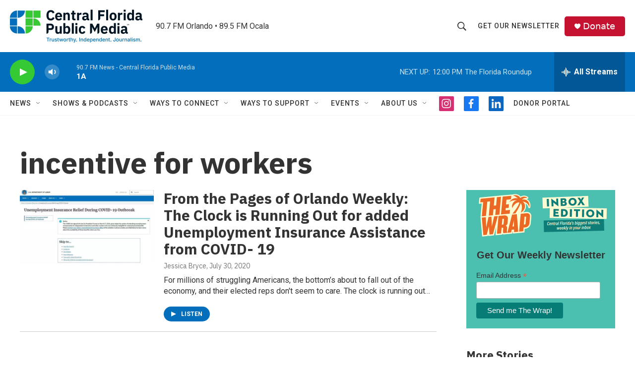

--- FILE ---
content_type: text/html; charset=utf-8
request_url: https://www.google.com/recaptcha/api2/aframe
body_size: 183
content:
<!DOCTYPE HTML><html><head><meta http-equiv="content-type" content="text/html; charset=UTF-8"></head><body><script nonce="2CwSlw64kC9rxlcANYKyqA">/** Anti-fraud and anti-abuse applications only. See google.com/recaptcha */ try{var clients={'sodar':'https://pagead2.googlesyndication.com/pagead/sodar?'};window.addEventListener("message",function(a){try{if(a.source===window.parent){var b=JSON.parse(a.data);var c=clients[b['id']];if(c){var d=document.createElement('img');d.src=c+b['params']+'&rc='+(localStorage.getItem("rc::a")?sessionStorage.getItem("rc::b"):"");window.document.body.appendChild(d);sessionStorage.setItem("rc::e",parseInt(sessionStorage.getItem("rc::e")||0)+1);localStorage.setItem("rc::h",'1768577144897');}}}catch(b){}});window.parent.postMessage("_grecaptcha_ready", "*");}catch(b){}</script></body></html>

--- FILE ---
content_type: application/javascript
request_url: https://sky.blackbaudcdn.net/static/luminate-checkout-loader/1/main.js
body_size: 427
content:
(()=>{"use strict";var t={};(()=>{var e=t;function o(t,e,o){!function(t){let e=document.createElement("div");e.id=`luminate_checkout_modal_${t}`,e.style.cssText="position:absolute;top:0;left:0;right:0;bottom:0;border:0;width:100%;height:100%;padding:0;margin:0;z-index:99998",document.body.prepend(e)}(t);const i=`${e}QuickCheckout?df_id=${t}&s_src=LuminateCheckoutModal&s_subsrc=LuminateCheckoutDialog&pgwrap=n&image_url=${o}`,n=function(t){let e=document.createElement("iframe");e.setAttribute("id","form_"+t),e.setAttribute("class","luminate-checkout-form"),e.setAttribute("title","Donation Form"),e.setAttribute("style","width: 100%; height: 100%; border: none; position:fixed;");const o=`luminate_checkout_modal_${t}`,i=document.getElementById(o);if(!i)throw Error("Could not find element with ID: "+o);return i.appendChild(e),e}(t);n.setAttribute("src",i+"&referral="+document.referrer)}Object.defineProperty(e,"__esModule",{value:!0}),e.newBBPSCheckoutModal=void 0,e.newBBPSCheckoutModal=o,window.onload=function(){document.querySelectorAll("[luminate-donate-button]").forEach((t=>{let e=t.getAttribute("donation-form-id")||"",i=t.getAttribute("site-url")||"",n=t.getAttribute("img-url")||"";t.addEventListener("click",(()=>{o(e,i,n)}))}))},window.addEventListener("message",(t=>{if(t.data&&t.data.modalId&&""!==t.data.modalId){const e=document.getElementById(t.data.modalId);e&&e.remove()}}))})(),window.BBLuminateCheckoutLoader=t})();